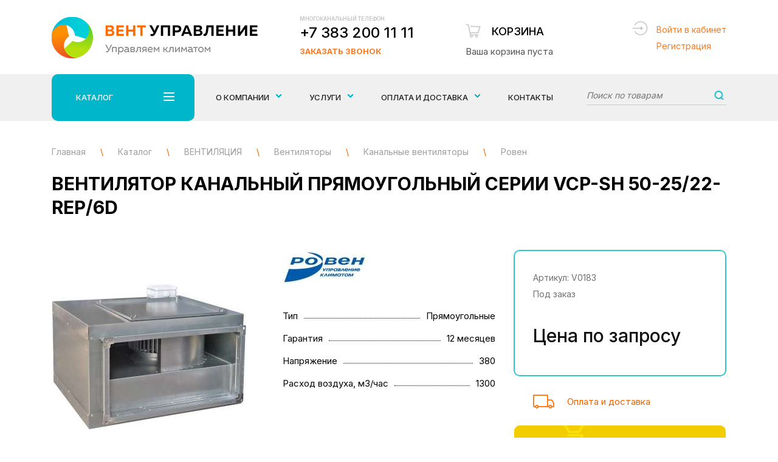

--- FILE ---
content_type: text/html; charset=utf-8
request_url: https://xn--80adbkcauwpermyo.xn--p1ai/catalog/ventilyaciya/ventilyatory/kanalnye-ventilyatory/roven/ventilyator-kanalnyi-pryamougolnyi-serii-vcp-sh-50-2522-rep6d.html
body_size: 9068
content:
<!DOCTYPE html>
<html lang="ru">
<head>

<!-- Global site tag (gtag.js) - Google Analytics Инсайт -->
<script async src="https://www.googletagmanager.com/gtag/js?id=UA-135197945-1"></script>
<script>
  window.dataLayer = window.dataLayer || [];
  function gtag(){dataLayer.push(arguments);}
  gtag('js', new Date());

  gtag('config', 'UA-135197945-1');
</script>

	<meta charset="UTF-8">
	<title>Вентилятор канальный прямоугольный серии VCP-SH 50-25/22-REP/6D купить по цене 0 руб. в Новосибирске</title>
    <meta name='description' content='Вентилятор канальный прямоугольный серии VCP-SH 50-25/22-REP/6D купить по цене 0 руб. в Новосибирске в компании «ВентУправление» ☎ +7 383 200 11 11 Проектирование, монтаж и сервисное обслуживание климатического оборудования.' />
    <meta name='keywords' content='Вентилятор канальный прямоугольный серии VCP-SH 50-25/22-REP/6D' />
	<meta name="viewport" content="width=device-width, initial-scale=1, maximum-scale=1, user-scalable=yes">
        <link rel="icon" href="/favicon.ico" type="image/x-icon" />
    <link rel="stylesheet" property="stylesheet" href="/netcat_template/tmpl/css/bootstrap.css">
	<link rel="stylesheet" property="stylesheet" href="/netcat_template/tmpl/css/owl.carousel.min.css">
    <link rel="stylesheet" property="stylesheet" href="/netcat_template/tmpl/fancybox/jquery.fancybox.min.css">
	<link rel="stylesheet" property="stylesheet" href="/netcat_template/tmpl/css/styles.min.css?v=15">
    <link rel="stylesheet" property="stylesheet" href="/netcat_template/tmpl/css/css-vent.min.css?v=14">    
    <link rel="preconnect" href="https://fonts.googleapis.com">
    <link rel="preconnect" href="https://fonts.gstatic.com" crossorigin>
    <link href="https://fonts.googleapis.com/css2?family=Inter:wght@100;300;400;500;700;900&display=swap" rel="stylesheet">
    
    <meta name="yandex-verification" content="1ccedec5a223a047" />
    <style>
        .preloaderwrap {
            margin-bottom: 50px;
        }
        #gotop {right: 26px; left: unset;}
        .path.newpath div {display: inline-block;}
        .path.newpath span.blkspan {color: #9e9e9e; margin:0;}
    </style>
</head>
<body>
	<!-- div class="testing-mode" style="padding: 1rem; text-align: center; 	font-size: 2rem; background: #eee;">Уважаемые посетители! Сайт работает в тестовом режиме</div -->
    <div class="wrapper">
		<div class="wrapin">
        
            <div class="mobfix">
                <div class="burger_mob_wrap">
                    <div class="burgermob">
                        <span></span>
                        <span></span>
                        <span></span>
                        <span></span>
                    </div>
                </div>
                <a href="tel:+73832001111" class="tel">+7 383 200 11 11</a>
                <a href="/card/" class="basketmob cardmobcount"><span>0</span></a>
            </div>
            <div class="fixmenumob">
                <ul>
                    <li><a href="#">Каталог <span></span></a>
                        <ul>
                            <li><a href='/catalog/ventilyaciya/'>ВЕНТИЛЯЦИЯ</a><ul><li><a href='/catalog/ventilyaciya/bytovye-pritochki-brizery/'>Бытовые приточки - Бризеры</a></li><li><a href='/catalog/ventilyaciya/ventilyatory/'>Вентиляторы</a></li><li><a href='/catalog/ventilyaciya/detali-sistem-ventilyacii/'>Детали систем вентиляции</a></li></ul></li><li><a href='/catalog/kondicionery/'>КОНДИЦИОНЕРЫ</a><ul><li><a href='/catalog/kondicionery/nastennye-split-sistemy/'>Настенные сплит системы</a></li><li><a href='/catalog/kondicionery/aksessuary-i-rashodnye-materialy/'>Аксессуары и расходные материалы</a></li></ul></li><li><a href='/catalog/otoplenie/'>ОТОПЛЕНИЕ</a><ul><li><a href='/catalog/otoplenie/teplovye-zavesy/'>Тепловые завесы</a></li><li><a href='/catalog/otoplenie/infrakrasnye-obogrevateli/'>Инфракрасные обогреватели</a></li><li><a href='/catalog/otoplenie/teplovye-pushki/'>Тепловые пушки</a></li></ul></li><li><a href='/catalog/mikroklimat-1bebe767-0be6-11e8-9bce-00e04c8527f3/'>МИКРОКЛИМАТ</a><ul><li><a href='/catalog/mikroklimat-1bebe767-0be6-11e8-9bce-00e04c8527f3/vozduhoochistiteli-i-uvlazhniteli-vozduha/'>Воздухоочистители и Увлажнители воздуха</a></li></ul></li>                        </ul>
                    </li>
                    <li><a href="/uslugi/">Услуги <span></span></a>
                        <ul>
                            <li><a href='/uslugi/proektirovanie/'>Проектирование</a></li><li><a href='/uslugi/montazh-i-ustanovka-oborudovaniya/'>Монтаж и установка оборудования</a></li><li><a href='/uslugi/servisnoe-obsluzhivanie/'>Сервисное обслуживание</a></li>                        </ul>
                    </li>
                    <li><a href='/about/'>О компании</a></li><li><a href='/oplata-dostavka/'>Оплата и доставка</a></li><li><a href='/contacts/'>Контакты</a></li>                    
                </ul>
            </div>
            <header class="header">
                <div class="bottom">
                    <div class="blockin">
                        <div class="flex jcsb aic">
                            <a href="/" class="logo"><img src="/netcat_template/tmpl/images/logo.png" alt=""></a>
                            <div class="phoneblock">
                                <div>
                                    <div class="title">Многоканальный телефон</div>
                                    <a href="tel:+73832001111" class="tel">+7 383 200 11 11</a>
                                </div>
                                <a href="#bell" class="bell openmodal">Заказать звонок</a>
                            </div>
                            <a href="/card/" class="basket baskinfo" id="CartSumm" data-summ="0">
                                <span class="title">Корзина</span>
                                                                <span class="total">Ваша корзина пуста </span>
                                                            </a>
                            <div class="login_header">
                                                                    <a href="#authform" class="openmodal">Войти в кабинет</a><br>
                                    <a href="#regform" class="openmodal">Регистрация</a>
                                                            </div>
                        </div>
                    </div>
                </div>
            </header>
            <div class="topmenu">
                <div class="foldermenu menu_1">
                    <div class="blockin">
                        <div class="flex">
                            <div class="left">
                                <ul>
                                                                       <li class="active"><a href="/catalog/ventilyaciya/">ВЕНТИЛЯЦИЯ <span></span></a></li>
                                                                      <li class=""><a href="/catalog/kondicionery/">КОНДИЦИОНЕРЫ <span></span></a></li>
                                                                      <li class=""><a href="/catalog/otoplenie/">ОТОПЛЕНИЕ <span></span></a></li>
                                                                      <li class=""><a href="/catalog/mikroklimat-1bebe767-0be6-11e8-9bce-00e04c8527f3/">МИКРОКЛИМАТ <span></span></a></li>
                                    
                                </ul>
                            </div>
                            <div class="row">
                            
                                                                <div class="block active">
                                    <div class="col-sm-4">
                                        <ul>
                                            <li><span>ВЕНТИЛЯЦИЯ</span>
                                                <ul>
                                                                                                      <li><a href="/catalog/ventilyaciya/bytovye-pritochki-brizery/">Бытовые приточки - Бризеры</a></li>
                                                                                                      <li><a href="/catalog/ventilyaciya/ventilyatory/">Вентиляторы</a></li>
                                                                                                      <li><a href="/catalog/ventilyaciya/detali-sistem-ventilyacii/">Детали систем вентиляции</a></li>
                                                    
                                                </ul>
                                            </li>
                                        </ul>
                                    </div>
                                    <div class="col-sm-8">
                                        <ul class="vendor">
                                            <li><span>Производители</span>
                                                <ul>
                                                    
<li><a href="/catalog/ventilyaciya/?Brand%5B%5D=8">Ballu</a></li> <!-- search.html -->


<li><a href="/catalog/ventilyaciya/?Brand%5B%5D=58">Korf</a></li> <!-- search.html -->


<li><a href="/catalog/ventilyaciya/?Brand%5B%5D=42">Systemair</a></li> <!-- search.html -->


<li><a href="/catalog/ventilyaciya/?Brand%5B%5D=9">Tion</a></li> <!-- search.html -->


<li><a href="/catalog/ventilyaciya/?Brand%5B%5D=10">Vakio</a></li> <!-- search.html -->


<li><a href="/catalog/ventilyaciya/?Brand%5B%5D=59">Vortice</a></li> <!-- search.html -->


<li><a href="/catalog/ventilyaciya/?Brand%5B%5D=17">Неватом</a></li> <!-- search.html -->


<li><a href="/catalog/ventilyaciya/?Brand%5B%5D=16">Ровен</a></li> <!-- search.html -->

                                                </ul>
                                            </li>
                                        </ul>
                                    </div>
                                </div>
                                                                <div class="block ">
                                    <div class="col-sm-4">
                                        <ul>
                                            <li><span>КОНДИЦИОНЕРЫ</span>
                                                <ul>
                                                                                                      <li><a href="/catalog/kondicionery/nastennye-split-sistemy/">Настенные сплит системы</a></li>
                                                                                                      <li><a href="/catalog/kondicionery/aksessuary-i-rashodnye-materialy/">Аксессуары и расходные материалы</a></li>
                                                    
                                                </ul>
                                            </li>
                                        </ul>
                                    </div>
                                    <div class="col-sm-8">
                                        <ul class="vendor">
                                            <li><span>Производители</span>
                                                <ul>
                                                    
<li><a href="/catalog/kondicionery/?Brand%5B%5D=57">Axioma</a></li> <!-- search.html -->


<li><a href="/catalog/kondicionery/?Brand%5B%5D=5">Daikin</a></li> <!-- search.html -->


<li><a href="/catalog/kondicionery/?Brand%5B%5D=30">Kentatsu</a></li> <!-- search.html -->


<li><a href="/catalog/kondicionery/?Brand%5B%5D=34">Midea</a></li> <!-- search.html -->

                                                </ul>
                                            </li>
                                        </ul>
                                    </div>
                                </div>
                                                                <div class="block ">
                                    <div class="col-sm-4">
                                        <ul>
                                            <li><span>ОТОПЛЕНИЕ</span>
                                                <ul>
                                                                                                      <li><a href="/catalog/otoplenie/infrakrasnye-obogrevateli/">Инфракрасные обогреватели</a></li>
                                                                                                      <li><a href="/catalog/otoplenie/teplovye-zavesy/">Тепловые завесы</a></li>
                                                                                                      <li><a href="/catalog/otoplenie/teplovye-pushki/">Тепловые пушки</a></li>
                                                    
                                                </ul>
                                            </li>
                                        </ul>
                                    </div>
                                    <div class="col-sm-8">
                                        <ul class="vendor">
                                            <li><span>Производители</span>
                                                <ul>
                                                    
<li><a href="/catalog/otoplenie/?Brand%5B%5D=8">Ballu</a></li> <!-- search.html -->


<li><a href="/catalog/otoplenie/?Brand%5B%5D=33">Loriot</a></li> <!-- search.html -->


<li><a href="/catalog/otoplenie/?Brand%5B%5D=38">NeoClima</a></li> <!-- search.html -->


<li><a href="/catalog/otoplenie/?Brand%5B%5D=18">Zilon</a></li> <!-- search.html -->


<li><a href="/catalog/otoplenie/?Brand%5B%5D=51">Тепломаш</a></li> <!-- search.html -->


<li><a href="/catalog/otoplenie/?Brand%5B%5D=52">Тропик</a></li> <!-- search.html -->

                                                </ul>
                                            </li>
                                        </ul>
                                    </div>
                                </div>
                                                                <div class="block ">
                                    <div class="col-sm-4">
                                        <ul>
                                            <li><span>МИКРОКЛИМАТ</span>
                                                <ul>
                                                                                                      <li><a href="/catalog/mikroklimat-1bebe767-0be6-11e8-9bce-00e04c8527f3/vozduhoochistiteli-i-uvlazhniteli-vozduha/">Воздухоочистители и Увлажнители воздуха</a></li>
                                                    
                                                </ul>
                                            </li>
                                        </ul>
                                    </div>
                                    <div class="col-sm-8">
                                        <ul class="vendor">
                                            <li><span>Производители</span>
                                                <ul>
                                                    
<li><a href="/catalog/mikroklimat-1bebe767-0be6-11e8-9bce-00e04c8527f3/?Brand%5B%5D=9">Tion</a></li> <!-- search.html -->

                                                </ul>
                                            </li>
                                        </ul>
                                    </div>
                                </div>
                                                                
                            </div>
                        </div>
                    </div>
                </div>
                <div class="blockin">
                    <div class="menu_wrap">
                        <div class="folderbut">
                            Каталог 
                            <div class="burger">
                                <span></span>
                                <span></span>
                                <span></span>
                                <span></span>
                            </div>
                        </div>
                        <div class="wrapminmenu">
                            <ul class="top_popup_menu">
                                <li><a href="/about/"><span class="lvl">О компании</span></a>
                                    <ul>
                                        <li><a href='/about/garantiya/'><span>Гарантия</span></a></li><li><a href='/about/rekomendatelnie-pisma/'><span>Отзывы/Рекомендательные письма</span></a></li><li><a href='/about/vakansii/'><span>Вакансии</span></a></li>                                    </ul>
                                </li>
                                <li>
                                    <a href="/uslugi/"><span class="lvl">Услуги</span></a>
                                    <ul>
                                        <li><a href='/uslugi/proektirovanie/'><span>Проектирование</span></a></li><li><a href='/uslugi/montazh-i-ustanovka-oborudovaniya/'><span>Монтаж и установка оборудования</span></a></li><li><a href='/uslugi/servisnoe-obsluzhivanie/'><span>Сервисное обслуживание</span></a></li>                                    </ul>
                                </li>
                                
                                <li><a href="/oplata-dostavka/"><span class="lvl">Оплата и доставка</span></a>
                                    <ul>
                                        <li><a href='/oplata-dostavka/pokupka-v-rassrochku/'><span>Покупка в рассрочку</span></a></li>                                    </ul>
                                </li>
                                
                                <li><a href="/contacts/">Контакты</a></li>
                            </ul>
                            <div class="search_top">
                                <form action="/catalog/search.html" method="get">
                                    <input name="query" type="text" value="" placeholder="Поиск по товарам">
                                    <button></button>
                                </form>
                            </div>
                        </div>
                    </div>
                </div>
            </div>
            <div class="fixmenu_scroll">
                <div class="blockin">
                    <div class="flex aic jcsb">
                        <a href="/" class="logofix"><img src="/netcat_template/tmpl/images/logofix.png" alt=""></a>
                        <div class="folderbutfix">
                            Каталог 
                            <div class="burger">
                                <span></span>
                                <span></span>
                                <span></span>
                                <span></span>
                            </div>
                        </div>
                        <ul class="top_popup_menu">
                            <li>
                                <a href="/uslugi/"><span>Услуги</span></a>
                                <ul>
                                    <li><a href='/uslugi/proektirovanie/'><span>Проектирование</span></a></li><li><a href='/uslugi/montazh-i-ustanovka-oborudovaniya/'><span>Монтаж и установка оборудования</span></a></li><li><a href='/uslugi/servisnoe-obsluzhivanie/'><span>Сервисное обслуживание</span></a></li>                                </ul>
                            </li>
                        </ul>
                        <a href="tel:+73832001111" class="phone_fix">+7 383 200 11 11</a>
                        <a href="/card/" class="basket_fix cardmobcount"><span>0</span></a>
                        <button class="search_fix_open"></button>
                    </div>
            
            
            
            
                    <div class="foldermenu menu_2">
                        <div class="blockin">
                            <div class="flex">
                                <div class="left">
                                    <ul>
                                                                                  <li class="active"><a href="/catalog/ventilyaciya/">ВЕНТИЛЯЦИЯ <span></span></a></li>
                                                                                  <li class=""><a href="/catalog/kondicionery/">КОНДИЦИОНЕРЫ <span></span></a></li>
                                                                                  <li class=""><a href="/catalog/otoplenie/">ОТОПЛЕНИЕ <span></span></a></li>
                                                                                  <li class=""><a href="/catalog/mikroklimat-1bebe767-0be6-11e8-9bce-00e04c8527f3/">МИКРОКЛИМАТ <span></span></a></li>
                                                                            </ul>
                                </div>
                                <div class="row">
                                
                                                                      <div class="block active">
                                        <div class="col-sm-4">
                                            <ul>
                                                <li><span>ВЕНТИЛЯЦИЯ</span>
                                                    <ul>
                                                                                                              <li><a href="/catalog/ventilyaciya/bytovye-pritochki-brizery/">Бытовые приточки - Бризеры</a></li>
                                                                                                              <li><a href="/catalog/ventilyaciya/ventilyatory/">Вентиляторы</a></li>
                                                                                                              <li><a href="/catalog/ventilyaciya/detali-sistem-ventilyacii/">Детали систем вентиляции</a></li>
                                                        
                                                    </ul>
                                                </li>
                                            </ul>
                                        </div>
                                        <div class="col-sm-8">
                                            <ul class="vendor">
                                                <li><span>Производители</span>
                                                    <ul>
                                                        
<li><a href="/catalog/ventilyaciya/?Brand%5B%5D=8">Ballu</a></li> <!-- search.html -->


<li><a href="/catalog/ventilyaciya/?Brand%5B%5D=58">Korf</a></li> <!-- search.html -->


<li><a href="/catalog/ventilyaciya/?Brand%5B%5D=42">Systemair</a></li> <!-- search.html -->


<li><a href="/catalog/ventilyaciya/?Brand%5B%5D=9">Tion</a></li> <!-- search.html -->


<li><a href="/catalog/ventilyaciya/?Brand%5B%5D=10">Vakio</a></li> <!-- search.html -->


<li><a href="/catalog/ventilyaciya/?Brand%5B%5D=59">Vortice</a></li> <!-- search.html -->


<li><a href="/catalog/ventilyaciya/?Brand%5B%5D=17">Неватом</a></li> <!-- search.html -->


<li><a href="/catalog/ventilyaciya/?Brand%5B%5D=16">Ровен</a></li> <!-- search.html -->

                                                    </ul>
                                                </li>
                                            </ul>
                                        </div>
                                    </div>
                                                                      <div class="block ">
                                        <div class="col-sm-4">
                                            <ul>
                                                <li><span>КОНДИЦИОНЕРЫ</span>
                                                    <ul>
                                                                                                              <li><a href="/catalog/kondicionery/nastennye-split-sistemy/">Настенные сплит системы</a></li>
                                                                                                              <li><a href="/catalog/kondicionery/aksessuary-i-rashodnye-materialy/">Аксессуары и расходные материалы</a></li>
                                                        
                                                    </ul>
                                                </li>
                                            </ul>
                                        </div>
                                        <div class="col-sm-8">
                                            <ul class="vendor">
                                                <li><span>Производители</span>
                                                    <ul>
                                                        
<li><a href="/catalog/kondicionery/?Brand%5B%5D=57">Axioma</a></li> <!-- search.html -->


<li><a href="/catalog/kondicionery/?Brand%5B%5D=5">Daikin</a></li> <!-- search.html -->


<li><a href="/catalog/kondicionery/?Brand%5B%5D=30">Kentatsu</a></li> <!-- search.html -->


<li><a href="/catalog/kondicionery/?Brand%5B%5D=34">Midea</a></li> <!-- search.html -->

                                                    </ul>
                                                </li>
                                            </ul>
                                        </div>
                                    </div>
                                                                      <div class="block ">
                                        <div class="col-sm-4">
                                            <ul>
                                                <li><span>ОТОПЛЕНИЕ</span>
                                                    <ul>
                                                                                                              <li><a href="/catalog/otoplenie/infrakrasnye-obogrevateli/">Инфракрасные обогреватели</a></li>
                                                                                                              <li><a href="/catalog/otoplenie/teplovye-zavesy/">Тепловые завесы</a></li>
                                                                                                              <li><a href="/catalog/otoplenie/teplovye-pushki/">Тепловые пушки</a></li>
                                                        
                                                    </ul>
                                                </li>
                                            </ul>
                                        </div>
                                        <div class="col-sm-8">
                                            <ul class="vendor">
                                                <li><span>Производители</span>
                                                    <ul>
                                                        
<li><a href="/catalog/otoplenie/?Brand%5B%5D=8">Ballu</a></li> <!-- search.html -->


<li><a href="/catalog/otoplenie/?Brand%5B%5D=33">Loriot</a></li> <!-- search.html -->


<li><a href="/catalog/otoplenie/?Brand%5B%5D=38">NeoClima</a></li> <!-- search.html -->


<li><a href="/catalog/otoplenie/?Brand%5B%5D=18">Zilon</a></li> <!-- search.html -->


<li><a href="/catalog/otoplenie/?Brand%5B%5D=51">Тепломаш</a></li> <!-- search.html -->


<li><a href="/catalog/otoplenie/?Brand%5B%5D=52">Тропик</a></li> <!-- search.html -->

                                                    </ul>
                                                </li>
                                            </ul>
                                        </div>
                                    </div>
                                                                      <div class="block ">
                                        <div class="col-sm-4">
                                            <ul>
                                                <li><span>МИКРОКЛИМАТ</span>
                                                    <ul>
                                                                                                              <li><a href="/catalog/mikroklimat-1bebe767-0be6-11e8-9bce-00e04c8527f3/vozduhoochistiteli-i-uvlazhniteli-vozduha/">Воздухоочистители и Увлажнители воздуха</a></li>
                                                        
                                                    </ul>
                                                </li>
                                            </ul>
                                        </div>
                                        <div class="col-sm-8">
                                            <ul class="vendor">
                                                <li><span>Производители</span>
                                                    <ul>
                                                        
<li><a href="/catalog/mikroklimat-1bebe767-0be6-11e8-9bce-00e04c8527f3/?Brand%5B%5D=9">Tion</a></li> <!-- search.html -->

                                                    </ul>
                                                </li>
                                            </ul>
                                        </div>
                                    </div>
                                                                  
                                </div>
                            </div>
                        </div>
                    </div>
                </div>
            </div>
        
<div class="content">
	<div class="blockin">
		<div class="path newpath" itemscope itemtype="http://schema.org/BreadcrumbList">
			            
            <div itemprop='itemListElement' itemscope itemtype='http://schema.org/ListItem'>
                <a itemprop='item' href='/'>
                    <span itemprop='name' class='blkspan'>Главная</span>
                </a>
                <meta itemprop='position' content='1' />
            </div> 
            <span>\</span> 
                                                <div itemprop='itemListElement' itemscope itemtype='http://schema.org/ListItem'>
                        <a itemprop='item' href='/catalog/'>
                            <span itemprop='name' class='blkspan'>Каталог</span>
                        </a>
                        <meta itemprop='position' content='2' />
                    </div> 
                    <span>\</span> 
                                                                <div itemprop='itemListElement' itemscope itemtype='http://schema.org/ListItem'>
                        <a itemprop='item' href='/catalog/ventilyaciya/'>
                            <span itemprop='name' class='blkspan'>ВЕНТИЛЯЦИЯ</span>
                        </a>
                        <meta itemprop='position' content='3' />
                    </div> 
                    <span>\</span> 
                                                                <div itemprop='itemListElement' itemscope itemtype='http://schema.org/ListItem'>
                        <a itemprop='item' href='/catalog/ventilyaciya/ventilyatory/'>
                            <span itemprop='name' class='blkspan'>Вентиляторы</span>
                        </a>
                        <meta itemprop='position' content='4' />
                    </div> 
                    <span>\</span> 
                                                                <div itemprop='itemListElement' itemscope itemtype='http://schema.org/ListItem'>
                        <a itemprop='item' href='/catalog/ventilyaciya/ventilyatory/kanalnye-ventilyatory/'>
                            <span itemprop='name' class='blkspan'>Канальные вентиляторы</span>
                        </a>
                        <meta itemprop='position' content='5' />
                    </div> 
                    <span>\</span> 
                                                                <div itemprop='itemListElement' itemscope itemtype='http://schema.org/ListItem'>
                        <a itemprop='item' href='/catalog/ventilyaciya/ventilyatory/kanalnye-ventilyatory/roven/' class='newapath'>
                            <span itemprop='name' class='blkspan'>Ровен</span>
                        </a>
                        <meta itemprop='position' content='6' />
                    </div> 
                            		</div>
        
                
		<h1>Вентилятор канальный прямоугольный серии VCP-SH 50-25/22-REP/6D </h1>
					
<style>
.minimg{margin:10px 0 0;padding:0 25px}
.minimg .owl-stage-outer{position:relative;z-index:2}
.minimg .item div{border:2px solid #e4e4e4;font-size:0;line-height:0;overflow:hidden;cursor:pointer}
.minimg .item div img{display:block;width:100%}
.minimg .item div.active{border-color:#fc6f0a}
.minimg .owl-nav{position:absolute;top:0;left:0;right:0;bottom:0}
.minimg .owl-nav div{background:#e4e4e4 url(/netcat_template/tmpl/images/arrowminimg.png) 50% 50% no-repeat;font-size:0;line-height:0;float:right;height:100%;cursor:pointer;width:20px}
.minimg .owl-nav div:first-child{transform:rotate(-180deg);float:left}
</style>


<div class="row flex cardtop" itemscope itemtype="http://schema.org/Product">
    <div itemprop="name" content="Вентилятор канальный прямоугольный серии VCP-SH 50-25/22-REP/6D"></div>
    <div itemprop="description" content="Купить Вентилятор канальный прямоугольный серии VCP-SH 50-25/22-REP/6D в Новосибирске"></div>
    <div itemprop="offers" itemscope itemtype="http://schema.org/Offer">
        <div itemprop="price" content="0"></div>
        <div itemprop="priceCurrency" content="RUB"></div>
        <div itemprop="availability" href="http://schema.org/InStock"></div>
    </div>
	<div class="col-md-4 col-sm-6 col-xs-12">
		<div class="img_card">
			<div class="bigimg">
				<div class="owl-carousel slidercard">
                    <div class="item">
						<a class="fancybox-effects-a" data-fancybox-group="button" href="/netcat_files/304/318/ed1b8ca1bafb11e89c9b00e04c8527f3_b7414af6cc3a11e89c9b00e04c8527f3.jpg" title="Вентилятор канальный прямоугольный серии VCP-SH 50-25/22-REP/6D">
							<img itemprop="image" src="/phpThumb/phpThumb.php?src=/netcat_files/304/318/ed1b8ca1bafb11e89c9b00e04c8527f3_b7414af6cc3a11e89c9b00e04c8527f3.jpg&w=320&h=352&far=1&q=60&bg=FFFFFF" alt="Вентилятор канальный прямоугольный серии VCP-SH 50-25/22-REP/6D" title="Вентилятор канальный прямоугольный серии VCP-SH 50-25/22-REP/6D">
						</a>
					</div>
                    				</div>
			</div>
			<div class="minimg owl-carousel">
				<div class="item">
					<div class="active">
					    <img src="/phpThumb/phpThumb.php?src=/netcat_files/304/318/ed1b8ca1bafb11e89c9b00e04c8527f3_b7414af6cc3a11e89c9b00e04c8527f3.jpg&w=74&h=81&far=1&q=60&bg=FFFFFF" alt="Вентилятор канальный прямоугольный серии VCP-SH 50-25/22-REP/6D">
                    </div>
				</div>
                			</div>          
            
		</div>
                            
    </div>
	<div class="col-md-4 col-sm-6 col-xs-12">
		        <div class="logop">
			<img src="/phpThumb/phpThumb.php?src=/netcat_files/55/50/md_gXrIiG2DXD663xzj.jpg&w=350&h=60&zc=0&q=60" alt="">
		</div>
        				<div class="param_top">
			<ul class="paramlist paramlist-top">
                            
                                                                                                                <li><span>Тип</span>  <span>Прямоугольные</span><span></span></li>                                                                        
               
              <li><span>Гарантия</span>  <span>12 месяцев</span><span></span></li>                                                                                                  
                            
              <li><span>Напряжение</span>  <span>380</span><span></span></li>                            
              <li><span>Расход воздуха, м3/час</span>  <span>1300</span><span></span></li>              
                                          
                
              
              <!-- 
                             
              -->
              
                                                                                                                                                                                                   
                                                                      
                                                                                                  
			</ul>
			<a href="#" class="all forallhar">Все характеристики</a>
		</div>
	</div>
	<div class="col-md-4 col-xs-12">
		<div class="card_right tovar-id" data-id="3562" data-price="0">
    		<ul class="param">
				<li>Артикул: V0183</li>                
                <li>Под заказ</li>                
			</ul>
			<div class="price_block">
                 
                <div class="price_b">Цена по запросу</div> 
                			</div>
			<div class="flex">
                			</div>
		</div>
		<div class="deliverty">
			<a href="/oplata-dostavka/">Оплата и доставка</a>
		</div>
        
        <div class="payment_banner">
            <!-- a href="/oplata-dostavka/pokupka-v-rassrochku/"><img src="/images/payment_banner.jpg" alt="" /></a -->
            <img src="/images/payment_banner.jpg" alt="" />
        </div>
        
	</div>
</div>    

</div></div>

<div class="paramswrap">
	<div class="blockin">
		<div class="row">
			<div class="col-md-8 col-sm-7">
				<ul class="params_tab">
					<li class="active">Описание</li>					<li >Характеристики</li>				</ul>
				<div class="param_body">
					                    <div class="block active">
                        <p>Особенности канального вентилятора VCP-SH:<br />
- компактная конструкция;<br />
- лопатки, загнутые вперед;<br />
- корпус из оцинкованной стали;<br />
- снабжен дополнительным шумоизолирующим корпусом;<br />
- установка в любом положении;<br />
- однофазные и трехфазные асинхронные электродвигатели с внешним ротором;<br />
- биметаллическая защита двигателя;<br />
- возможность регулировки скорости;<br />
- класс защиты электродвигателя IP 54;<br />
- возможно изготовление вентиляторов VCP-SH в двух комплектациях, в зависимости от требуемых аэродинамических характеристик:<br />
- мотор-колесо REP (производство Германия);<br />
- мотор-колесо GQ (производство Китай).</p>                    </div>
                                        					<div class="block ">
                                                <div class="cardtop"><div class="param_top"><ul class="paramlist">
                                                                <!-- li><span>Давление макс, Па</span>  <span>150</span><span></span></li -->
                                                                            <!-- li><span>Частота вращения, об/мин</span>  <span>1000</span><span></span></li -->
                                                                            <!-- li><span>Материал корпуса</span>  <span>Оцинкованная сталь</span><span></span></li -->
                                                                            <!-- li><span>Потребляемая мощность, кВт</span>  <span>0.200</span><span></span></li -->
                                                                            <!-- li><span>Вес, кг</span>  <span>16.25</span><span></span></li -->
                                    <li><span>Вес, кг</span>  <span>16.25</span><span></span></li><li><span>Давление макс, Па</span>  <span>150</span><span></span></li><li><span>Материал корпуса</span>  <span>Оцинкованная сталь</span><span></span></li><li><span>Потребляемая мощность, кВт</span>  <span>0.200</span><span></span></li><li><span>Частота вращения, об/мин</span>  <span>1000</span><span></span></li>                        </ul></div></div>
                    </div>
                                    </div>
			</div>                    
            <div class="col-md-4 col-sm-5">
                <div class="similar">
	<div class="b_title">Похожие товары</div>
	<div class="body">
<div class="block">
    <a href="/catalog/ventilyaciya/ventilyatory/kanalnye-ventilyatory/roven/ventilyator-kanalnyi-pryamougolnyi-serii-vcn-sh-50-2525-rp2e.html"><img src="/phpThumb/phpThumb.php?src=/netcat_files/304/318/7ee27344bbef11e89c9b00e04c8527f3_67052546cdc911e89c9b00e04c8527f3.jpg&w=91&h=72&zc=0&q=90" alt="Вентилятор канальный прямоугольный серии VCN-SH-50-25/25-RP/2E"></a>
	<div class="right">
		<a href="/catalog/ventilyaciya/ventilyatory/kanalnye-ventilyatory/roven/ventilyator-kanalnyi-pryamougolnyi-serii-vcn-sh-50-2525-rp2e.html" class="title">Вентилятор канальный прямоугольный серии VCN-SH-50-25/25-RP/2E</a>
		<div class="price"><!-- 0 руб. -->Цена по запросу</div>
	</div>
</div>



<div class="block">
    <a href="/catalog/ventilyaciya/ventilyatory/kanalnye-ventilyatory/roven/ventilyator-kanalnyi-pryamougolnyi-serii-vcn-40-2022-gh2e.html"><img src="/phpThumb/phpThumb.php?src=/netcat_files/304/318/4a1a7e7ebb1111e89c9b00e04c8527f3_67052525cdc911e89c9b00e04c8527f3.jpg&w=91&h=72&zc=0&q=90" alt="Вентилятор канальный прямоугольный серии VCN-40-20/22-GH/2E"></a>
	<div class="right">
		<a href="/catalog/ventilyaciya/ventilyatory/kanalnye-ventilyatory/roven/ventilyator-kanalnyi-pryamougolnyi-serii-vcn-40-2022-gh2e.html" class="title">Вентилятор канальный прямоугольный серии VCN-40-20/22-GH/2E</a>
		<div class="price"><!-- 0 руб. -->Цена по запросу</div>
	</div>
</div>



<div class="block">
    <a href="/catalog/ventilyaciya/ventilyatory/kanalnye-ventilyatory/roven/ventilyator-kanalnyi-pryamougolnyi-serii-vrs-k-100-5040-rn.html"><img src="/phpThumb/phpThumb.php?src=/netcat_files/304/318/d6dad956bbf811e89c9b00e04c8527f3_0d602e18cdce11e89c9b00e04c8527f3.png&w=91&h=72&zc=0&q=90" alt="Вентилятор канальный прямоугольный серии ВРС-К-100-50/35-РЦ"></a>
	<div class="right">
		<a href="/catalog/ventilyaciya/ventilyatory/kanalnye-ventilyatory/roven/ventilyator-kanalnyi-pryamougolnyi-serii-vrs-k-100-5040-rn.html" class="title">Вентилятор канальный прямоугольный серии ВРС-К-100-50/35-РЦ</a>
		<div class="price"><!-- 0 руб. -->Цена по запросу</div>
	</div>
</div>


	</div>
</div>            </div>
		</div>
	</div>
</div>

<!-- С этим товаром покупают  -->

<div><div class="blockin">            </div>
</div>
	    </div>
        <div class="socialfooter flex aic">
	<div class="blockin">
		<div class="soc_bot_wrap flex aic jcc">
			Присоединяйтесь к нам: 
			<div class="socblocks flex aic jcsb">
            
<a target="_blank" href="https://vk.com/nskventupravlenie/uec4624"><img src="/netcat_files/112/127/soc2.png" alt="ВКонтакте"></a>


<a target="_blank" href="https://www.instagram.com/ventupravlenie/"><img src="/netcat_files/112/127/soc3.png" alt="Instagram"></a>


<a target="_blank" href="https://www.facebook.com/VentUpravlenie/"><img src="/netcat_files/112/127/soc4.png" alt="Facebook"></a>

            </div>
		</div>
	</div>
</div>
        <footer class="footer">
            <div class="blockin">
                <div class="row">
                    <div class="col-sm-3">
                        <a href="/" class="logof"><img src="/netcat_template/tmpl/images/logof.png" alt=""></a>
                    </div>
                    <div class="col-sm-9">
                        <ul class="footer_menu">
                            <li><a href="/catalog/">Каталог</a></li>
                            <li><a href='/about/'>О компании</a></li><li><a href='/oplata-dostavka/'>Оплата и доставка</a></li><li><a href='/contacts/'>Контакты</a></li><li><a href='/uslugi/'>Услуги</a></li>                        </ul>
                        <div class="row">
                            <div class="col-sm-7">
                                <div class="copyright">© 2026, Группа Компаний «ВентУправление». Климатическая техника Новосибирска и Новосибирской области</div>
                                <div class="contacts_bot">
                                    <div><strong>+7 383 200 11 11</strong></div>
                                    <div><a href="/contacts/">Контакты</a></div>
                                    <div><a href="/policy/">Политика конфиденциальности</a></div>
                                    <div><a href="/dogovor-publichnoy-oferty/">Договор публичной оферты</a></div>
                                    <div><a href="/map/">Карта сайта</a></div>
                                </div>
                            </div>
                            <div class="col-sm-5 insite_copy">
                                <a target="_blank" href="http://insite-it.ru" class="inlogo"><img src="/netcat_template/tmpl/images/insite.png" alt=""></a>
                                <div class="right">
                                    Разработка сайта — «<a target="_blank" href="http://insite-it.ru">Инсайт</a>»
                                </div>
                            </div>
                        </div>
                    </div>
                </div>
            </div>
        </footer>
        <a href="#bell" class="bellmob openmodal"></a>
        <div id="gotop"></div>


        <div class="popup_wrap" id="bell">
            <div class="wrap">
                <div class="closebut"></div>
                <div class="wrap_popup">
                    <div class="p_title">Заказать звонок</div>
                    <div class="text">
                        Заполните форму и мы позвоним Вам в ближайшее время
                    </div>
                    <form class="form sendform" method="post" action="/netcat/add.php" novalidate>
                        <input name='catalogue' type='hidden' value='1' />
                        <input name='cc' type='hidden' value='57' />
                        <input name='sub' type='hidden' value='59' />
                        <input name='posting' type='hidden' value='1' />
                        <input type="text" name="f_Name" placeholder="Ваше имя">
                        <input type="text" class="required" name="f_Phone" placeholder="Телефон">
                        <label class="oferta">
                            <input type="checkbox" name="Policy" class="required" checked="checked" required />
							<span class="reqarg"></span>
                            Нажимая на кнопку «Отправить» я подтверждаю согласие
                            с <a target="_blank" href="/policy/">Политикой конфиденциальности</a>
                        </label>
                        <button type="submit" class="button">Отправить</button>
                    </form>
                </div>
            </div>
        </div>
        
        <div class="popup_wrap" id="authform">
            <div class="wrap">
                <div class="closebut"></div>
                <div class="wrap_popup">
                    <div class="p_title">Авторизация</div>
                    <div class="text">
                        Укажите Ваш e-mail и пароль для входа в личный кабинет
                    </div>
                    
                    <form method="post" class="form" action="/netcat/modules/auth/">
                        <input type="hidden" name="AuthPhase" value="1" />
                        <input type="hidden" name="REQUESTED_FROM" value="/cabinet/profile/" />
                        <input type="hidden" name="REQUESTED_BY" value="GET" />
                        <input type="hidden" name="catalogue" value="1" />
                        <input type="hidden" name="sub" value="108" />
                        <input type="hidden" name="cc" value="121" />
                        <input type="hidden" value="1" name="AuthPhase" />
                        <input type="hidden" value="4" name="template" />                        
                        <input type="text" name="AUTH_USER" value="" required="required" tabindex="1" placeholder="Адрес эл. почты" />                       
                        <input type="password" name="AUTH_PW" placeholder="Пароль" />                            
                                                    
                        <button type="submit" class="site_button">Войти в личный кабинет</button><br />
                        <a href="/netcat/modules/auth/password_recovery.php?template=4" class="forgot">Забыли пароль?</a>                       
                    </form>                    
                </div>
            </div>
        </div>
        
        <div class="popup_wrap" id="regform">
            <div class="wrap">
                <div class="closebut"></div>
                <div class="wrap_popup">
                    <div class="p_title">Регистрация</div>
                    <div class="text">
                        После заполнения формы мы отправим Вам письмо для подтверждения регистрации.
                    </div> 
                     
<div class="cabinetform regform">
	<form class="" method="post" action="/netcat/add.php">
		<input name="catalogue" type="hidden" value="1" />
		<input name="cc" type="hidden" value="121" />
		<input name="sub" type="hidden" value="108" />
		<input name="posting" type="hidden" value="1" />
		<input name="curPos" type="hidden" value="0" />
		<input name="template" type="hidden" value="4" /> 
		
		<input type="email" name="f_Login" class="form-control" value="" required="required" placeholder="Укажите адрес эл. почты (это будет логин)" />
		<input type="password" name="Password1" class="form-control" value="" required="required" placeholder="Введите пароль" />
		<input type="password" name="Password2" class="form-control" value="" required="required" placeholder="Повторите, чтобы не ошибиться" />    
		<input type="tel" name="f_Phone" placeholder="Введите номер телефона" value="" required="required" />
					
		<label class="oferta">
			<input type="checkbox" name="Policy" class="required" checked="checked" required />
			<span class="reqarg"></span>
			Нажимая на кнопку «Зарегистрироваться» я подтверждаю согласие
			с <a target="_blank" href="/policy/">Политикой конфиденциальности</a>
		</label>						
							
		<button type="submit" class="site_button">Зарегистрироваться</button>		
	</form>
</div>
                </div>
            </div>
        </div>
        
        
        <div class="popup_wrap" id="success">
            <div class="wrap">
                <div class="closebut"></div>
                <div class="wrap_popup">
                    <div class="p_title">Заявка принята</div>
                    <div class="text">
                        Спасибо, ваша заявка принята, мы свяжемся с Вами в ближайшее время. 
                    </div>
                </div>
            </div>
        </div>
        
    </div>

	<script src="https://code.jquery.com/jquery-3.2.1.min.js"></script>
	<script src="/netcat_template/tmpl/js/inputmask.min.js?v=2"></script>
	<script src="/netcat_template/tmpl/js/owl.carousel.min.js"></script>
    <script src="/netcat_template/tmpl/fancybox/jquery.fancybox.pack.js"></script>
    <script src="/netcat_template/tmpl/js/jquery.nstSlider.min.js"></script>
	<script src="/netcat_template/tmpl/js/main.js?src=15"></script>
    <script src="/netcat_template/tmpl/js/js-vent.js?v=17"></script>
    
    <script>
            $(".minimg").owlCarousel({
									items:3,
									margin:10,
									nav:true,
									mouseDrag:false,
									touchDrag:false,
									responsive:{
										500:{
											items:3
										},
										1024:{
											items:4
										}
									}
								});

								$('.minimg .item').click(function(){
									$('.minimg .item div').removeClass('active');
									$(this).find('div').addClass('active');
									var ind = $(this).parent('.owl-item').index();
									$('.bigimg .owl-dots div').eq(ind).click();
								});
                                
            </script>
    
    

<!-- Yandex.Metrika counter insite-it -->
<script>
   (function(m,e,t,r,i,k,a){m[i]=m[i]||function(){(m[i].a=m[i].a||[]).push(arguments)};
   m[i].l=1*new Date();k=e.createElement(t),a=e.getElementsByTagName(t)[0],k.async=1,k.src=r,a.parentNode.insertBefore(k,a)})
   (window, document, "script", "https://mc.yandex.ru/metrika/tag.js", "ym");

   ym(48771230, "init", {
        clickmap:true,
        trackLinks:true,
        accurateTrackBounce:true,
        webvisor:true
   });
</script>
<noscript><div><img src="https://mc.yandex.ru/watch/48771230" style="position:absolute; left:-9999px;" alt="" /></div></noscript>
<!-- /Yandex.Metrika counter -->
</body>
</html>    